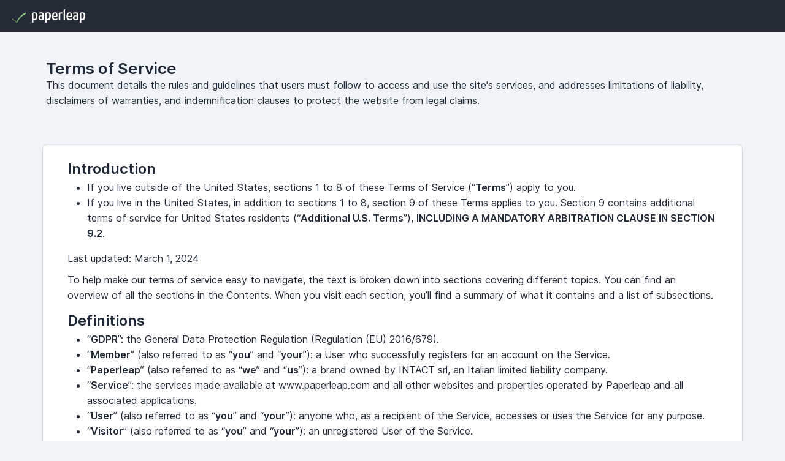

--- FILE ---
content_type: text/html; charset=UTF-8
request_url: https://maintenance.paperleap.com/pages/en/legal-center/terms-of-service
body_size: 17822
content:
<!DOCTYPE html>
<html lang="en" dir="ltr">
<head>
	<meta charset="utf-8">
	<meta http-equiv="X-UA-Compatible" content="IE=edge">
	<meta name="viewport" content="width=device-width, initial-scale=1, shrink-to-fit=no">
	<title>Terms of Service | Paperleap.com</title>
	<meta name="robots" content="noindex">
	<meta name="description" content="This document details the rules and guidelines that users must follow to access and use the site's services, and addresses limitations of liability, disclaimers of warranties, and indemnification clauses to protect the website from legal claims."/>
	<base href="https://maintenance.paperleap.com/">
	<script async src="https://www.googletagmanager.com/gtag/js?id=G-8DW17TELPT"></script>
	<script>
		window.dataLayer=window.dataLayer || [];
		function gtag(){dataLayer.push(arguments);}
		gtag('js',new Date());
		gtag('config','G-8DW17TELPT');
	</script>
	<link rel="icon" href="themes/default/assets/img/favicon.ico" sizes="32x32">
	<link rel="icon" href="themes/default/assets/img/logo_icon.svg" type="image/svg+xml">
	<link rel="apple-touch-icon" href="themes/default/assets/img/favicon.png">
	<meta property="og:title" content="Terms of Service | Paperleap.com">
	<meta property="og:type" content="article" />
	<meta property="og:description" content="This document details the rules and guidelines that users must follow to access and use the site's services, and addresses limitations of liability, disclaimers of warranties, and indemnification clauses to protect the website from legal claims.">
	<meta property="og:image" content="https://maintenance.paperleap.com//themes/default/assets/img/maintenance.png">
	<meta property="og:url" content="https://maintenance.paperleap.com/">
	<meta name="twitter:card" content="summary_large_image">
	<link href="themes/default/assets/fonts/inter/inter.css" rel="stylesheet" type="text/css">
	<link href="themes/default/assets/css/all.min.css" rel="stylesheet" type="text/css">
</head>
<body>
	<div id="navbar-top" class="navbar navbar-dark navbar-expand-lg">
		<div class="container-fluid">
			<div class="navbar-brand flex-1 flex-lg-0">	
				<a href="" class="d-inline-flex align-items-center">
					<img src="themes/default/assets/img/logo_icon.svg" alt="">
					<img src="themes/default/assets/img/logo_text_light.svg" class="ms-2" alt="">
				</a>
			</div>
		</div>
	</div>
<style>
.cp{cursor:pointer}
.noborder{border:0px}
</style>
<div class="page-content">
	<div class="content-wrapper">
		<div class="content-inner fs-lg"><div id="header" class="page-header mb-5">
	<div class="page-header-content container d-lg-flex px-1">
		<div class="d-flex">
			<div>
				<h1 class="page-title mb-0 pb-0" style="line-height:1.2">
					Terms of Service				</h1>
				This document details the rules and guidelines that users must follow to access and use the site's services, and addresses limitations of liability, disclaimers of warranties, and indemnification clauses to protect the website from legal claims.			</div>		</div>
		<div class="collapse d-lg-block my-lg-auto ms-lg-auto" id="page_header">
			<div class="d-sm-flex align-items-center mb-3 mb-lg-0 ms-lg-3">
				<div class="d-inline-flex mt-3 mt-sm-0">
								</div>
			</div>
		</div>
	</div>
</div>			<div class="card container">
				<div class="card-body">
					<section class="container mb-3" id="section-0">
						<h2 class="mb-0">Introduction</h2>
						<ul>
							<li>If you live outside of the United States, sections 1 to 8 of these Terms of Service (“<span class="fw-semibold">Terms</span>”) apply to you.</li>
							<li>If you live in the United States, in addition to sections 1 to 8, section 9 of these Terms applies to you. Section 9 contains additional terms of service for United States residents (“<span class="fw-semibold">Additional U.S. Terms</span>”), <span class="fw-semibold">INCLUDING A MANDATORY ARBITRATION CLAUSE IN SECTION 9.2</span>.</li>
						</ul>
						<p>Last updated: March 1, 2024</p>
												<p>To help make our terms of service easy to navigate, the text is broken down into sections covering different topics. You can find an overview of all the sections in the Contents. When you visit each section, you’ll find a summary of what it contains and a list of subsections.</p>
						<h2 class="mb-0">Definitions</h2>
						<ul>
														<li>“<span class="fw-semibold">GDPR</span>”: the General Data Protection Regulation (Regulation (EU) 2016/679).</li>
							<li>“<span class="fw-semibold">Member</span>” (also referred to as “<span class="fw-semibold">you</span>” and “<span class="fw-semibold">your</span>”): a User who successfully registers for an account on the Service.</li>
							<li>“<span class="fw-semibold">Paperleap</span>” (also referred to as “<span class="fw-semibold">we</span>” and “<span class="fw-semibold">us</span>”): a brand owned by INTACT srl, an Italian limited liability company. </li>
							<li>“<span class="fw-semibold">Service</span>”: the services made available at www.paperleap.com and all other websites and properties operated by Paperleap and all associated applications.</li>
							<li>“<span class="fw-semibold">User</span>” (also referred to as “<span class="fw-semibold">you</span>” and “<span class="fw-semibold">your</span>”): anyone who, as a recipient of the Service, accesses or uses the Service for any purpose.</li>
							<li>“<span class="fw-semibold">Visitor</span>” (also referred to as “<span class="fw-semibold">you</span>” and “<span class="fw-semibold">your</span>”): an unregistered User of the Service.</li>
						</ul>
						<h2 class="mb-0" id="contents" class="legal-h2 contents">Contents</h2>
							<ol>
								<li><a href="#section-1">Agreement</a></li>
								<li><a href="#section-2">Our Service</a></li>
								<li><a href="#section-3">Content on the Service</a></li>
								<li><a href="#section-4">Your conduct</a></li>
								<li><a href="#section-5">Community Guidelines and Strikes</a></li>
								<li><a href="#section-6">Termination of this agreement</a></li>
								<li><a href="#section-7">Changes to this agreement</a></li>
								<li><a href="#section-8">Important legal terms</a></li>
								<li><a href="#section-9">Additional terms for United States residents</a></li>
							</ol>
					</section>
					
					<section class="container mb-3" id="section-1">
						<h2 class="mb-0">1. Agreement</h2>
						<p>Our Service is available to you provided that you agree to these Terms and our Policies. Additionally, you can only access the Service and create an account if you meet our eligibility criteria.</p>
						<div class="accordion">
							<div class="accordion-item noborder">
								<div class="accordion-header">
									<div data-bs-toggle="collapse" data-bs-target="#acPanel-11" aria-expanded="true" aria-controls="acPanel-11"><h5 class="mb-0 cp">1.1 What terms apply <span class="text-muted fs-base">(click to read more)</span></h5></div>
								</div>
								<div id="acPanel-11" class="accordion-collapse collapse">
									<div class="accordion-body p-1">
										<p>We provide the Service as an information society service in the meaning of Article 1(b) of Directive (EU) 2015/1535. Your use of the Service is subject to these Terms, which include the Policies. The Terms become binding on Members once we accept your offer to enter into a binding agreement with us, for example, once you have completed the registration process and we have made your account accessible by you. Visitors may also be asked to agree to these Terms to use certain features. If you do not understand or accept any part of these Terms, you must not use the Service.</p>
									</div>
								</div>
							</div>
							<div class="accordion-item noborder">
								<div class="accordion-header">
									<div data-bs-toggle="collapse" data-bs-target="#acPanel-12" aria-expanded="true" aria-controls="acPanel-12"><h5 class="mb-0 cp">1.2 Who can use the Service <span class="text-muted fs-base">(click to read more)</span></h5></div>
								</div>
								<div id="acPanel-12" class="accordion-collapse collapse">
									<div class="accordion-body p-1">
										<p>The Service is only available to individual natural persons acting in their professional capacity who are at least 18 years old. You cannot use the Service if you are on a sanctions-related list of designated persons maintained by the United Nations Security Council, European Union, or any governmental authority of the United States of America, or are prohibited from receiving the Service under laws applicable to you.</p>
										<p>To register for an account, you must meet our registration criteria. If you don’t meet our registration criteria at the time of registration, we may reject your registration or terminate your membership if we later learn that you successfully registered without meeting our criteria. If you have previously had your membership terminated by us, you may not register for the Service again.</p>
									</div>
								</div>
							</div>
						</div>
					</section>
					<section class="container mb-3" id="section-2">
						<h2 class="mb-0">2. Our Service</h2>
						<p>Paperleap’s mission is to enhance science. To achieve this, the Service facilitates discovery, connection, and collaboration, and lets you showcase your research, ideas, and experience.</p>
						<div class="accordion">
							<div class="accordion-item noborder">
								<div class="accordion-header">
									<div data-bs-toggle="collapse" data-bs-target="#acPanel-21" aria-expanded="true" aria-controls="acPanel-21"><h5 class="mb-0 cp">2.1 Discover and connect with relevant people, entities, and information <span class="text-muted fs-base">(click to read more)</span></h5></div>
								</div>
								<div id="acPanel-21" class="accordion-collapse collapse">
									<div class="accordion-body p-1">
										<p>You can use the Service to discover opportunities. As a Member, you can connect and collaborate with other individuals, recruiters, and entities, build a network, exchange knowledge and insights, and engage and interact with the Paperleap community.</p>
										<p>To be as helpful as possible, the Service takes into account information about you, including information about your and others’ activities on the Service, to personalize your experience and recommend content, people, entities, opportunities, and information that may be relevant and useful to you. We also gather information from external sources, to improve these suggestions and disseminate as much relevant  content as possible to drive science forward.</p>
										<p>Keeping your profile information accurate and up-to-date helps us to make these recommendations more relevant and useful. For more information about our processing of personal data, see our <a href="pages/en/legal-center/privacy-policy" target="_blank">Privacy Policy</a>.</p>
									</div>
								</div>
							</div>
							<div class="accordion-item noborder">
								<div class="accordion-header">
									<div data-bs-toggle="collapse" data-bs-target="#acPanel-22" aria-expanded="true" aria-controls="acPanel-22"><h5 class="mb-0 cp">2.2 Share opportunities and experience <span class="text-muted fs-base">(click to read more)</span></h5></div>
								</div>
								<div id="acPanel-22" class="accordion-collapse collapse">
									<div class="accordion-body p-1">
										<p>The Service enables Members to share  opportunities with one another. Members can also use the Service to showcase their professional identity, including their education, work experience, credentials, skills, expertise, and affiliations.</p>
										<p>While we endeavor to make the Service available as constantly as possible, there may be disruptions or temporary suspension of the Service due to maintenance, security, capacity, or events beyond our control.</p>
									</div>
								</div>
							</div>
						</div>
					</section>
					<section class="container mb-3" id="section-3">
						<h2 class="mb-0">3. Content on the Service</h2>
						<p>When using the Service, you may see the content of others or share content of your own. Both of these are subject to a few conditions.</p>
						<div class="accordion">
							<div class="accordion-item noborder">
								<div class="accordion-header">
									<div data-bs-toggle="collapse" data-bs-target="#acPanel-31" aria-expanded="true" aria-controls="acPanel-31"><h5 class="mb-0 cp">3.1 Third-party content <span class="text-muted fs-base">(click to read more)</span></h5></div>
								</div>
								<div id="acPanel-31" class="accordion-collapse collapse">
									<div class="accordion-body p-1">
										<p>As a User of the Service, you may access third-party content made available on the Service.</p>
										<p>The source of third-party content may be identified next to or in connection with the content. You can use third-party content available on the Service in accordance with applicable laws, in particular copyright laws (including any applicable exceptions or limitations), or otherwise in compliance with any applicable license terms. Trademarks and logos displayed on the Service belong to their respective owners.</p>
										<p>We do not represent that third-party content made available on the Service is appropriate or available for use in any particular location. If you choose to access or use the Service, you do so of your own volition and at your own risk. You are responsible for compliance with all applicable local laws, including, if you are in the United States, any applicable export control or foreign assets control regulations, and are solely responsible for any damage or loss to any party resulting from your access to or use of the content.</p>
										<p>All content publicly posted or privately transmitted through the Service is the sole responsibility of the person by whom such content was submitted. We do not endorse and have no control over third-party content made available on the Service. We do not generally monitor content made available on the Service for violations of law or Paperleap’s policies. We may use automated systems to analyze Member Submissions in order to detect potential copyright infringement based on information and instructions provided to us by rightsholders. Otherwise, we do not manually or automatically preview, review, or filter content, or use algorithmic decision-making for the purpose of content moderation. Therefore, we do not and cannot, unless notified, have knowledge of possible infringements, inappropriate or inaccurate content, or violations of law caused by Member Submissions. We are not liable for such information (Digital Millennium Copyright Act, 17 U.S.C. section 512; Article 6 of Regulation (EU) 2022/2065).</p>
										<p>We will, upon obtaining knowledge about or becoming aware of illegal content, act expeditiously to remove or disable access to such content. To the extent that content collected from third-party sources, including personal data, is made available by Paperleap on the Service, we are unable to control the legitimacy or accuracy of such content. However, we will review any issues that are reported to us.</p>
									</div>
								</div>
							</div>
							<div class="accordion-item noborder">
								<div class="accordion-header">
									<div data-bs-toggle="collapse" data-bs-target="#acPanel-32" aria-expanded="true" aria-controls="acPanel-32"><h5 class="mb-0 cp">3.2 Your content <span class="text-muted fs-base">(click to read more)</span></h5></div>
								</div>
								<div id="acPanel-32" class="accordion-collapse collapse">
									<div class="accordion-body p-1">
										<p>If you are a Member, you can add Member Content to the Service. You retain all ownership rights in your Member Content. However, you grant us a worldwide, non-exclusive, royalty-free, sub-licensable license to use your Member Content (including to host, reproduce, distribute, modify, copy, publicly perform or display, translate, and create derivative works of your Member Content for the sole purpose of making available and improving our Service. You also grant Users a worldwide, non-exclusive, royalty-free, non-transferable and non-sublicensable license to access your Member Content through the Service and use the Member Content solely in connection with using the Service.</p>
										<p>Your Member Content may be displayed next to or in connection with sponsored or commercial content on the Service. For example, your profile information may be displayed in connection with such content if you take an action in relation to that content, such as registering your interest in or recommending it.</p>
										<p>To the extent that you do not have the legal rights to grant these licenses in relation to any Member Content, you agree not to upload those Member Content. You are responsible for ensuring that the use of your Member Content as contemplated by these Terms does not infringe or violate the rights of any third party, including any privacy rights, publicity rights, patent, copyrights, contract rights, or any other intellectual property or proprietary rights. Where your Member Content contain personal data, you must have a legal basis to share that personal data. Except where legal exceptions or limitations apply, you represent and warrant that you own or otherwise control any and all rights or licenses required in order to submit or share all content in your Member Content on the Service.</p>
										<p>You can end these licenses for a specific Member Content by deleting that Member Content from the Service where possible, or generally by closing your account. You may delete your Member Content at any time, with some limited exceptions. For example, you may be unable to delete a question if it has been answered, because this content may be valuable for others and its deletion may result in deletion of others’ Member Content. Please be aware that we may continue to display some Member Content after you close your account, including metadata and abstracts on publication pages you created, labs you created, and posts that form part of a discussion thread. If you sent any private messages, the recipients will still have access to the message content.</p>
										<p>You understand that, subject to your <a href="pages/en/legal-center/privacy-policy" target="_blank">Privacy Settings</a>, your profile information, account activity, and Member Content may be visible to and shared with third parties, including other Members (including recruiters) and/or Visitors, and that we cannot and do not control any such third parties. For information about what personal data we process and how we use the data, please see our <a href="pages/en/legal-center/privacy-policy" target="_blank">Privacy Policy</a>.</p>
									</div>
								</div>
							</div>
						</div>
					</section>
					<section class="container mb-3" id="section-4">
						<h2 class="mb-0">4. Your conduct</h2>
						<p>To make sure Paperleap is a constructive and civil space , you agree to follow some basic rules.</p>
						<div class="accordion">
							<div class="accordion-item noborder">
								<div class="accordion-header">
									<div data-bs-toggle="collapse" data-bs-target="#acPanel-41" aria-expanded="true" aria-controls="acPanel-41"><h5 class="mb-0 cp">4.1 Integrity and authenticity <span class="text-muted fs-base">(click to read more)</span></h5></div>
								</div>
								<div id="acPanel-41" class="accordion-collapse collapse">
									<div class="accordion-body p-1">
										<p>As we strive to  provide our Members with resources and opportunities, we think it’s critical that our Members stay accountable for their opinions and actions. For this reason you agree to:</p>
										<ul>
											<li>Identify yourself using only your real name and, if you choose to use a profile photo, only use a real photo of you and you alone.</li>
											<li>Keep your personal data accurate and up-to-date. Do not accept, adopt, or post any content that falsely or misleadingly implies incorrect or inaccurate information about you, including your roles, authorship, biographical facts, research, qualifications, credentials, work experience, achievements, or the like.</li>
											<li>Only affiliate yourself with institutions that you have an affiliation with, and keep your current affiliation on your profile up-to-date.</li>
											<li>Only register for one account for yourself. Do not register for or operate an account after you have had an account restricted, suspended, or terminated, register for or operate an account for a third party or on behalf of an entity, or circumvent our registration criteria or assist a third party to do so. </li>
											<li>Use a strong password and keep it confidential. Do not give others access to your account or transfer your account to anyone else.</li>
											<li>Only connect your account with email addresses that belong to you as an individual. Do not use a non-personal email address, such as a generic company email address.</li>
									</div>
								</div>
							</div>
							<div class="accordion-item noborder">
								<div class="accordion-header">
									<div data-bs-toggle="collapse" data-bs-target="#acPanel-42" aria-expanded="true" aria-controls="acPanel-42"><h5 class="mb-0 cp">4.2 Safety and security <span class="text-muted fs-base">(click to read more)</span></h5></div>
								</div>
								<div id="acPanel-42" class="accordion-collapse collapse">
									<div class="accordion-body p-1">
										<p>We want people to always feel safe and secure while they use Paperleap. With that in mind, you agree not to:</p>
										<ul>
											<li>Annoy, harass, abuse, troll, degrade, disparage, shame, insult, bully, intimidate, threaten, attack, stalk, exploit, or send unwelcome communications to others (including Paperleap), including unwanted romantic advances.</li>
											<li>Share private communications, personal data of minors, or personal or sensitive data of any other person without a legal basis to do so. This includes sharing someone’s private information online without their permission, sometimes called doxing.</li>
											<li>Share confidential or proprietary information, trade secrets, or any information you do not have a right to share.</li>
											<li>Share files, programs, or software that contain viruses, worms, or harmful code, or otherwise pose a risk of compromising others’ online data or security, including through malicious software or websites, browser extensions, or mobile applications.</li>
											<li>Employ any mechanisms, devices, software, scripts, robots, or any other means or processes (including crawlers, browser plugins, add-ons, or any other technology) when using the Service, or use any such means to access, scrape or copy content, data, or profiles on or from the Service. </li>
											<li>Access, process, harvest, store, or otherwise use any other person's personal data for any purpose other than the natural purpose of such data being made available within the Service.</li>
											<li>Access content or data on the Service at an unusually high rate or attempt to access any content or data you do not have permission or eligibility to access.</li>
										</ul>
									</div>
								</div>
							</div>
							<div class="accordion-item noborder">
								<div class="accordion-header">
									<div data-bs-toggle="collapse" data-bs-target="#acPanel-43" aria-expanded="true" aria-controls="acPanel-43"><h5 class="mb-0 cp">4.3 Inappropriate, harmful, or dangerous content <span class="text-muted fs-base">(click to read more)</span></h5></div>
								</div>
								<div id="acPanel-43" class="accordion-collapse collapse">
									<div class="accordion-body p-1">
										<p>We want to cultivate a professional, collaborative, and respectful community environment, where every researcher is empowered to do their best work. You therefore agree not to: 
										</p>
										<ul>
											<li>Post anything explicit, derogatory, discriminatory, shocking, graphic, objectionable, offensive, sexually suggestive, immoral, potentially harmful, or potentially dangerous, including demonstrably false claims, disinformation, misinformation, or harmful health claims.</li>
											<li>Disseminate content that poses a risk of intimidating groups of a population, destabilizing political or social structures, or leading to a threat to public security or public health.</li>
											<li>Engage in hateful conduct or share hate speech, including any content that attacks, denigrates, or promotes violence against people, a group, or class based on their actual or perceived race, color, ethnicity, national origin, political or religious affiliation, sexual orientation, sex, gender, gender identity, gender expression, age, immigration status, disabilities, or diseases.</li>
											<li>Post content containing nudity, or share any pornographic or sexually explicit, suggestive, or inappropriate materials, or content that sexually exploits or endangers children or otherwise violates any applicable legislation for the protection of minors. Content containing nudity may be permissible where the primary purpose is scientific and the content isn’t gratuitous.</li>
											<li>Share any content that glorifies, incites, or calls for harm or violence of any kind, or praises, supports, legitimizes, or downplays violence, violent actors, or violent events.</li>
											<li>Post or share anything that encourages, threatens, or amounts to commission of a crime, condones, denies, or trivializes crimes of genocide, crimes against humanity, war crimes, or crimes against peace, or that represents, praises, supports, or legitimizes ideologies, organizations, or individuals that engage in or promote violence, organized crime, extremism, hate, or terrorism, including any unconstitutional, terrorist, or former National Socialist (i.e. Nazi) organizations.</li>
											<li>Post or share anything that otherwise does not comply with any applicable laws, regulations, or other legally binding obligations, promotes illegal activity, or infringes the legal rights of others. </li>
										</ul>
									</div>
								</div>
							</div>
							<div class="accordion-item noborder">
								<div class="accordion-header">
									<div data-bs-toggle="collapse" data-bs-target="#acPanel-44" aria-expanded="true" aria-controls="acPanel-44"><h5 class="mb-0 cp">4.4 Deceptive or commercial practices <span class="text-muted fs-base">(click to read more)</span></h5></div>
								</div>
								<div id="acPanel-44" class="accordion-collapse collapse">
									<div class="accordion-body p-1">
										<p>Paperleap is a home for  individuals and professionals who value science. To this end, you agree not to:  </p>
										<ul>
											<li>Post or share anything false, inaccurate, dishonest, fraudulent, misleading, manipulative, deceptive, defamatory, or libelous.</li>
											<li>Use the Service to harm others or their careers or business prospects, or to air personal or legal grievances or disputes.</li>
											<li>Misuse the Service or its features, for example by adding inaccurate, unrelated, outdated or non-research-related information, creating publication pages for research you did not author, or posting content whose primary purpose is to drive Users to properties outside of the Service.</li>
											<li>Act unprofessionally or inappropriately, including by posting broad, vague, irrelevant, repetitive, untargeted, off-topic, or non-scientific content.</li>
											<li>Distribute, send, post, trigger, or promote advertising or commercial, promotional, or spam-like content, including incentivized endorsements, job offers, business proposals, junk mail, phishing schemes, deceptive or excessive messages or notifications, exam dumps, or game hacks.</li>
											<li>Publish, share, sell, license, commercialize, or make available information that is provided within the Service to any third party outside the Service, unless such a distribution or disclosure is intended within the scope of and in accordance with the Service. Information made available within the Service is not to be commercialized by Users in any way. </li>
											<li>Commercialize any Paperleap application or any information or software associated with such application.</li>
											<li>Sell, license, or purchase data obtained from Paperleap or our Service.</li>
											<li>Post excessively within a short timeframe, overburden or interfere with the working, integrity, or appearance of our Service, or impose an unreasonable or disproportionately large load on our infrastructure.</li>
											<li>Block, overwrite, modify, or copy the Service.</li>
											<li>Post or fulfill requests for potentially unauthorized copyrighted material or pirated or cracked versions of software, or promote any form of hacking or cracking.</li>
											<li>Attempt to manipulate our Service’s algorithms, features, or functionalities for unfair advantage, such as to boost content visibility unfairly or game the system for recommendations, followings, or the like.</li>
											<li>Impose an unreasonable or disproportionate administrative burden on Paperleap, including by sending us a disproportionate amount of communications or reports.</li>
											<li>Misuse any reporting, complaint, or appeals process, including by submitting manifestly unfounded notices, complaints, or appeals.</li>
										</ul>
									</div>
								</div>
							</div>
						</div>
					</section>
					<section class="container mb-3" id="section-5">
						<h2 class="mb-0">5. Guidelines and Strikes</h2>
						<p>Our terms of service provide key guidelines and set the tone for what behavior and content is encouraged on Paperleap, and what we consider inappropriate. If you violate the guidelines or these Terms, we may take action on your content or account and apply a strike <span data-bs-toggle="collapse" data-bs-target="#acPanel-51" aria-expanded="true" aria-controls="acPanel-51" class="text-muted fs-base fw-semibold cp">(click to read more)</span>.</p>
						<div class="accordion">
							<div class="accordion-item noborder">
								<div id="acPanel-51" class="accordion-collapse collapse">
									<div class="accordion-body p-1">
										<p>Generally, if we receive a report that content or conduct on the Service violates these Terms or the law, the reported content or conduct will be reviewed by a human.  </p>
										<p>If, following our review of content or conduct, we consider there are objective reasons to believe that it violates these Terms or the law, or may expose us, a User, or third parties to harm, potential legal liability, or regulatory impacts, we may take action. The action we take may include:</p>
										<ul>
											<li>Disabling public access to, removing, deleting, blocking, modifying, demoting, or reformatting content. </li>
											<li>Sending a warning to any involved parties or issuing a strike. </li>
											<li>Suspending a Member’s account access.</li>
											<li>Permanently disabling a Member’s access to their account.</li>
										</ul>
										<p>In determining whether to take action, we will take into account the context, nature, and severity of the event, the rights and legitimate interests of all parties involved, the intent of any actors where it can be reasonably identified, and any previous relevant events.</p>
										<p>If we take action on your content or account, we will notify you what action was taken and the reason why it was taken. We may not notify you of action taken on your content or account, or of our decision following a report or appeal, where we are prohibited from doing so for legal reasons, or it would be unreasonable to do so, bearing in mind the interests of the parties. </p>
										<p>If we decide to take action on your content or account, or we decide not to remove content that you reported as being illegal, and you believe our decision was made in error, you may be able to request an appeal. In such a case, we will reassess our original decision and notify you of the outcome of our review.</p>
										<p>If you frequently submit manifestly unfounded reports or appeals, we may suspend the processing of your reports and appeals.</p>
									</div>
								</div>
							</div>
						</div>
					</section>
					<section class="container mb-3" id="section-6">
						<h2 class="mb-0">6. Termination of this agreement</h2>
						<p>You are free to terminate this agreement at any time. We can also terminate this agreement with notice or without notice for good cause <span data-bs-toggle="collapse" data-bs-target="#acPanel-51" aria-expanded="true" aria-controls="acPanel-61" class="text-muted fs-base fw-semibold cp">(click to read more)</span>.</p>
						<div class="accordion">
							<div class="accordion-item noborder">
								<div id="acPanel-61" class="accordion-collapse collapse">
									<div class="accordion-body p-1">
										<p>As a Member, you can terminate this agreement at any time without cause by deleting your account. If you ask us to delete your account for you, we may require that you verify your identity before we agree to do so, to protect you and others from accidental or unauthorized account deletion. </p>
										<p>In the interests of data privacy and security, we may delete your account in accordance with our <a href="pages/en/legal-center/privacy-policy" target="_blank">Privacy Policy</a>.    </p>
										<p>We may terminate this agreement without cause with a notice period of 30 days. We are also entitled to immediate extraordinary termination for good cause at any time. Extraordinary termination for good cause is defined as an event that makes it unacceptable for the terminating party to continue the agreement until the end of the termination period, taking into account all circumstances of the individual case and weighing up the interests of both parties. A good cause for Paperleap includes, but is not limited to, the following events:</p>
										<ul>
											<li>You repeatedly or materially fail to comply with any applicable legal provision, a contractual obligation of these Terms.</li>
											<li>Our reputation is substantially impaired by your online presence.</li>
											<li>You have revoked a consent given under data protection law or objected to further processing of your personal data.</li>
											<li>You expose Paperleap, yourself, or any third party to potential harm, risk, legal liability, or regulatory impacts.</li>
											<li>A legal requirement or court order requires us to terminate.</li>
											<li>We have good reason to believe your account is not under the control of the person identified in your profile, or is under the control of a person or group of persons operating multiple accounts.</li>
										</ul>
										<p>In the event of termination by Paperleap, we may either delete your account or disable your access to your account. In the event of termination, the following shall survive:</p>
										<ol>
											<li>The ability of Paperleap and Users to access, use, and share your Member Content in accordance with these Terms and applicable laws, when appropriate.</li>
											<li>Our right to retain your account data in accordance with our <a href="pages/en/legal-center/privacy-policy" target="_blank">Privacy Policy</a>, for example to defend legal claims.</li>
											<li>Your ability to access the Service as a Visitor, in which case these Terms will continue to apply to such use, to the extent applicable.</li>
											<li>Sections <a href="#section-1" class="">1 (Agreement)</a>, <a href="#section-3" class="">3 (Content on the Service)</a>, <a href="#section-4" class="">4 (Your conduct)</a>, <a href="#section-6" class="">6 (Termination of this agreement)</a>, <a href="#section-7" class="">7 (Changes to this agreement)</a>, <a href="#section-8" class="">8 (Important legal terms)</a>, <a href="#section-9" class="">9 (Additional terms for United States residents) </a> of these Terms.</li>
										</ol>
									</div>
								</div>
							</div>
						</div>
					</section>
					<section class="container mb-3" id="section-4">
						<h2 class="mb-0">7. Changes to this agreement</h2>
						<p>We can change the Service and these Terms in some circumstances.</p>
						<div class="accordion">
							<div class="accordion-item noborder">
								<div class="accordion-header">
									<div data-bs-toggle="collapse" data-bs-target="#acPanel-71" aria-expanded="true" aria-controls="acPanel-71"><h5 class="mb-0 cp">7.1 Changes to our Service <span class="text-muted fs-base">(click to read more)</span></h5></div>
								</div>
								<div id="acPanel-71" class="accordion-collapse collapse">
									<div class="accordion-body p-1">
										<p>We can modify the Service, for example:</p>
										<ul>
											<li>Where it is technically necessary to do so or to adapt to technological advancements. </li>
											<li>To introduce new features that enhance the Service or discontinue existing ones.</li>
											<li>If we are required to comply with applicable law, a legal order, or a decision by a government authority.</li>
											<li>To prevent abuse or harm or mitigate any potential safety or security issues.</li>
											<li>If the modification is beneficial to Users or is of a purely technical or process-related nature without any material impact on Users.</li>
										</ul>
										<p>We will only change or stop offering any part of the Service for valid reasons, taking into account the reasonable expectations of Users as a whole, and any potential impact on them. We will provide reasonable notice of such changes where appropriate.</p>
									</div>
								</div>
							</div>
							<div class="accordion-item noborder">
								<div class="accordion-header">
									<div data-bs-toggle="collapse" data-bs-target="#acPanel-72" aria-expanded="true" aria-controls="acPanel-72"><h5 class="mb-0 cp">7.2 Changes to these Terms <span class="text-muted fs-base">(click to read more)</span></h5></div>
								</div>
								<div id="acPanel-72" class="accordion-collapse collapse">
									<div class="accordion-body p-1">
										<p>We may change these Terms from time to time, for example, to clarify the Terms, reflect changes in our Service, and/or reflect changes in the law. You will become subject to the new terms if you explicitly agree to them, or if we provide you with notice of the changes. We will provide such notice by sending you an email and/or notifying you on the Service. You are obliged to check your emails and account regularly for such notice. In the notice, we will inform you of the new terms and the material changes, your right to object to the changes, and the deadline to object.</p>
										<p>Unless we state otherwise, the changes will become effective thirty days from the day they are posted. To object to the changes, you must delete your account and discontinue using the Service before the changes take effect. You can also notify us that you object before the changes take effect, in which case we may terminate our agreement with you and delete your account in accordance with <a href="#section-6" class="">section 6</a>.</p>
										<p>In applying this procedure, we will not make any changes that materially affect the contractual balance between you and Paperleap.</p>
									</div>
								</div>
							</div>
						</div>
					</section>
					<section class="container mb-3" id="section-4">
						<h2 class="mb-0">8. Important legal terms</h2>
						<p>As with all contracts, some legal terms are important to highlight. These terms describe, for example, when we may be liable, when you may need to indemnify us, and what law applies.</p>
						<div class="accordion">
							<div class="accordion-item noborder">
								<div class="accordion-header">
									<div data-bs-toggle="collapse" data-bs-target="#acPanel-81" aria-expanded="true" aria-controls="acPanel-81"><h5 class="mb-0 cp">8.1 Your indemnification of us <span class="text-muted fs-base">(click to read more)</span></h5></div>
								</div>
								<div id="acPanel-81" class="accordion-collapse collapse">
									<div class="accordion-body p-1">
										<p>You will indemnify and hold Paperleap (including our affiliates and subsidiaries, and our and their respective officers, directors, employees, and agents) harmless from any claim or demand, including reasonable legal fees, made by any third party due to or arising out of your Member Submissions, breach of these Terms, improper use of the Service, breach of any law, or violation of the rights of a third party.</p>
									</div>
								</div>
							</div>
							<div class="accordion-item noborder">
								<div class="accordion-header">
									<div data-bs-toggle="collapse" data-bs-target="#acPanel-82" aria-expanded="true" aria-controls="acPanel-82"><h5 class="mb-0 cp">8.2 Our intellectual property <span class="text-muted fs-base">(click to read more)</span></h5></div>
								</div>
								<div id="acPanel-82" class="accordion-collapse collapse">
									<div class="accordion-body p-1">
										<p>The software running the Service, site design and content, logos, and other graphics, as well as the database, are protected by copyright, trademark, and other intellectual property laws in multiple jurisdictions. We reserve all of our intellectual property rights in the Service.</p>
										<p>If you download a Paperleap software on your dev ice, Paperleap grants you a personal, worldwide, royalty-free, non-assignable, non-sublicensable, non-transferable, and non-exclusive license to use the software as part of the Service. This license is for the sole purpose of enabling you to use and enjoy the benefit of the Service as provided by Paperleap, in the manner permitted by these Terms. You are not allowed to copy, modify, distribute, sell, or lease any part of the software, or to reverse-engineer or attempt to extract the source code of the software, unless laws prohibit these restrictions.</p>
									</div>
								</div>
							</div>
							<div class="accordion-item noborder">
								<div class="accordion-header">
									<div data-bs-toggle="collapse" data-bs-target="#acPanel-83" aria-expanded="true" aria-controls="acPanel-83"><h5 class="mb-0 cp">8.3 When we may be liable <span class="text-muted fs-base">(click to read more)</span></h5></div>
								</div>
								<div id="acPanel-83" class="accordion-collapse collapse">
									<div class="accordion-body p-1">
										<p>We may be liable without limitation for damages resulting from injury to life, limb, or health that occur due to a breach of duty by Paperleap or one of its legal representatives or vicarious agents. We may also be liable without limitation for damages owing to a lack of a characteristic warranted by Paperleap or due to malicious conduct by Paperleap. In addition, we may be liable without limitation for damages due to intent or gross negligence by Paperleap or one of its legal representatives or vicarious agents. </p>
										<p>Apart from the cases set out above, our liability shall be limited to typical foreseeable contractual damages in the event of a breach of any of our cardinal contractual duties due to slight negligence. Cardinal contractual duties are an abstract description of those obligations whose fulfillment is indispensable for the proper implementation of an agreement and on whose fulfillment the contracting parties can usually rely. Any other liability on the part of Paperleap is excluded.</p>
										<p>We shall not be a contracting party to any agreements entered into by Users with other Users or any third party via the Service. Users are solely responsible for the execution and/or fulfillment of agreements they enter into. We shall not be held liable for breaches of duty in relation to such agreements. If there is a dispute between you and a third party, you agree that Paperleap assumes no responsibility and is under no obligation to become involved.</p>
										<p>The Service may contain links to third-party properties that are not owned or controlled by Paperleap. We have no control over, and assume no responsibility for, such properties. We recommend that you proceed with caution when leaving the Service, and review any applicable terms and privacy policies.</p>
									</div>
								</div>
							</div>
							<div class="accordion-item noborder">
								<div class="accordion-header">
									<div data-bs-toggle="collapse" data-bs-target="#acPanel-84" aria-expanded="true" aria-controls="acPanel-84"><h5 class="mb-0 cp">8.4 What law applies <span class="text-muted fs-base">(click to read more)</span></h5></div>
								</div>
								<div id="acPanel-84" class="accordion-collapse collapse">
									<div class="accordion-body p-1">
										<p>Except as provided below in <a href="#section-9" class="">section 9</a> with respect to U.S. Users, these Terms shall be governed by the laws of the Italian government, except for its conflicts of laws principles and the CISG (United Nations Convention on the International Sale of Goods).</p>
										<p>If you are deemed to be a consumer in the sense of Article 6 of EU Regulation 593/2008 and have your habitual residence outside of Italy, provisions which, in the absence of choice, would have been applicable and which cannot, by virtue of law, be derogated from by agreement, shall remain unaffected.</p>
									</div>
								</div>
							</div>
							<div class="accordion-item noborder">
								<div class="accordion-header">
									<div data-bs-toggle="collapse" data-bs-target="#acPanel-85" aria-expanded="true" aria-controls="acPanel-85"><h5 class="mb-0 cp">8.5 Where disputes will be handled <span class="text-muted fs-base">(click to read more)</span></h5></div>
								</div>
								<div id="acPanel-85" class="accordion-collapse collapse">
									<div class="accordion-body p-1">
										<p>Except as provided below in <a href="#section-9" class="">section 9</a> concerning U.S. Users, the courts of Bari, Italy shall have sole jurisdiction over any disputes arising out of or in connection with these Terms. This does not apply if the User is deemed to be a consumer in the sense of Article 17 of EU Regulation No. 1215/2012 and is residing in a Member State of the EU; in this case, the international jurisdiction is governed by Article 18 of EU Regulation No. 1215/2012.</p>
										<p>If the User is a merchant, legal person under public law, or special funds under public law, and is either a resident of Italy or resides outside of the European Union (EU), or is resident of another Member State of the EU and is not a consumer in the sense of Article 17 of EU Regulation No. 1215/2012, or has its residence outside of the EU, the courts of Bari, Italy, shall have sole jurisdiction over any disputes arising out of or in connection with these Terms.</p>
										<p>Statutory provisions regarding exclusive jurisdiction shall remain unaffected.</p>
										<p>The EU Commission provides an Online Dispute Resolution (ODR) platform for the out-of-court resolution of disputes concerning contractual obligations with consumers (as defined in Article 4 of EU Directive No 11/2013). You can find the link to this platform <a href="http://ec.europa.eu/consumers/odr/" target="_blank">here</a>. We do not participate in such ODR.</p>
										<p>We do not use alternative dispute resolution (ADR) procedures to resolve disputes with consumers.</p>
									</div>
								</div>
							</div>
							<div class="accordion-item noborder">
								<div class="accordion-header">
									<div data-bs-toggle="collapse" data-bs-target="#acPanel-86" aria-expanded="true" aria-controls="acPanel-86"><h5 class="mb-0 cp">8.6 No waiver <span class="text-muted fs-base">(click to read more)</span></h5></div>
								</div>
								<div id="acPanel-86" class="accordion-collapse collapse">
									<div class="accordion-body p-1">
										<p>If Paperleap does not act to enforce a breach of these Terms, that does not mean Paperleap has waived its rights to enforce these Terms.</p>
									</div>
								</div>
							</div>
							<div class="accordion-item noborder">
								<div class="accordion-header">
									<div data-bs-toggle="collapse" data-bs-target="#acPanel-87" aria-expanded="true" aria-controls="acPanel-87"><h5 class="mb-0 cp">8.7 Assignment <span class="text-muted fs-base">(click to read more)</span></h5></div>
								</div>
								<div id="acPanel-87" class="accordion-collapse collapse">
									<div class="accordion-body p-1">
										<p>We may transfer all or part of this agreement to an affiliate or, if Paperleap is sold, to a third party.</p>
									</div>
								</div>
							</div>
							<div class="accordion-item noborder">
								<div class="accordion-header">
									<div data-bs-toggle="collapse" data-bs-target="#acPanel-88" aria-expanded="true" aria-controls="acPanel-88"><h5 class="mb-0 cp">8.8 Severance <span class="text-muted fs-base">(click to read more)</span></h5></div>
								</div>
								<div id="acPanel-88" class="accordion-collapse collapse">
									<div class="accordion-body p-1">
										<p>If any provision or portion of these Terms is held to be or becomes invalid, illegal, or unenforceable, the validity, legality, and enforceability of the remaining provisions shall not in any way be affected or impaired.</p>
									</div>
								</div>
							</div>
							<div class="accordion-item noborder">
								<div class="accordion-header">
									<div data-bs-toggle="collapse" data-bs-target="#acPanel-89" aria-expanded="true" aria-controls="acPanel-89"><h5 class="mb-0 cp">8.9 Notice <span class="text-muted fs-base">(click to read more)</span></h5></div>
								</div>
								<div id="acPanel-89" class="accordion-collapse collapse">
									<div class="accordion-body p-1">
										<p>Any administrative emails from Paperleap will be sent to your current primary email address listed for your account. You must keep this email address up-to-date. In the event this address is not valid, or for any reason not capable of receiving our email, our dispatch of the email containing any notice will nonetheless constitute effective notice. </p>
									</div>
								</div>
							</div>
							<div class="accordion-item noborder">
								<div class="accordion-header">
									<div data-bs-toggle="collapse" data-bs-target="#acPanel-810" aria-expanded="true" aria-controls="acPanel-810"><h5 class="mb-0 cp">8.10 Miscellaneous <span class="text-muted fs-base">(click to read more)</span></h5></div>
								</div>
								<div id="acPanel-810" class="accordion-collapse collapse">
									<div class="accordion-body p-1">
										<p>These Terms are only available and binding in this English-language version.</p>
									</div>
								</div>
							</div>
						</div>
					</section>
					<section class="container mb-3" id="section-9">
						<h2 class="mb-0">9. Additional terms for United States residents</h2>
						<p>The following Additional U.S. Terms apply only to United States residents and apply in addition to the Terms set out above. To the extent the Additional U.S. Terms are inconsistent with any previous Terms, the following Additional U.S Terms shall prevail.</p>
						<div class="accordion">
							<div class="accordion-item noborder">
								<div class="accordion-header">
									<div data-bs-toggle="collapse" data-bs-target="#acPanel-91" aria-expanded="true" aria-controls="acPanel-91"><h5 class="mb-0 cp">9.1 No warranty, release, and limitation of liability <span class="text-muted fs-base">(click to read more)</span></h5></div>
								</div>
								<div id="acPanel-91" class="accordion-collapse collapse">
									<div class="accordion-body p-1">
										<p>The Service is provided "as is" and we disclaim any and all representations and warranties, whether express or implied, including, but not limited to, implied warranties of title, merchantability, fitness for any particular purpose, or non-infringement. We do not promise any specific results, effects, or outcomes from the use of the Service. We do not represent or warrant that the Service and the data and information provided are accurate, up-to-date, complete, or reliable.</p>
										<p>You acknowledge and agree that you assume full responsibility for your use of the Service and the data. Recognizing such, you understand and agree that, to the fullest extent permitted by applicable law, neither we (and our affiliates and subsidiaries, and our and their respective officers, directors, employees, and agents) nor any of our suppliers or licensors will be liable to you for any direct, indirect, incidental, special, consequential, punitive, exemplary, or other damages of any kind, including without limitation damages for loss of profits, goodwill, use, data or other tangible or intangible losses or any other damages based on contract, tort (including but not limited to negligence), strict liability, or any other theory (even if we have been advised of the possibility of such damages), resulting from your use of or inability to use the Service and/or the data; unauthorized access to or alteration of your transmissions or data; any actions we take or fail to take as a result of communications you send us; human errors; viruses; or technical malfunctions. Notwithstanding anything to the contrary contained herein, our liability to you for any cause whatsoever and regardless of the form of action, will at all times be limited to the amount paid, if any, by you to us for use of the Service over the past twelve (12) months, or one hundred dollars ($100), whichever is greater. Some laws do not allow the limitation or exclusion of liability, so these limits may not apply to you. However, if you are a resident of the State of New Jersey, these limitations and exclusions do apply to you.</p>
										<p>If you have a dispute with one or more Users, you release us (and our affiliates and subsidiaries, and our and their respective officers, directors, employees, and agents) from claims, demands, and damages (actual and consequential) of every kind and nature, known and unknown, arising out of or in any way connected with such disputes. <span class="fw-semibold">In entering into this release, you expressly waive any protections (whether statutory or otherwise) that would otherwise limit the coverage of this release to include only those claims that you may know or suspect to exist in your favor at the time of agreeing to this release.</span></p>
									</div>
								</div>
							</div>
							<div class="accordion-item noborder">
								<div class="accordion-header">
									<div data-bs-toggle="collapse" data-bs-target="#acPanel-92" aria-expanded="true" aria-controls="acPanel-92"><h5 class="mb-0 cp">9.2 Agreement to arbitrate, class action waiver and release <span class="text-muted fs-base">(click to read more)</span></h5></div>
								</div>
								<div id="acPanel-92" class="accordion-collapse collapse">
									<div class="accordion-body p-1">
										<p>This section only applies to Users in the United States.</p>
										<p><span class="fw-semibold">PLEASE READ THIS SECTION CAREFULLY – IT MAY SIGNIFICANTLY AFFECT YOUR LEGAL RIGHTS, INCLUDING YOUR RIGHT TO FILE A LAWSUIT IN COURT AND TO HAVE A JURY HEAR YOUR CLAIMS.</span> In order to expedite and control the cost of disputes, you and we agree that any legal or equitable claim arising out of or relating in any way to your use of the Service or these Terms, and the formation, validity, enforceability, scope, or applicability of these Terms, including this section 9.2 (referred to as a “<span class="fw-semibold">Claim</span>”) will be resolved as follows:</p>
										<h5>Informal Resolution</h5>
										<p>We will first try to resolve any Claim informally. Accordingly, neither of us may start a formal proceeding (except for Claims described in the “Exceptions” section below) for at least 30 days after one of us notifies the other of a Claim in writing. Notice of the Claim will include a brief written statement that sets forth the name, address, and contact information of the party giving it, the facts giving rise to the dispute, claim, or controversy, and the relief requested. You will send your notice by email to legal[at]paperleap.com AND to this address: Paperleap by INTACT srl, Via Dieta di Bari 36, 70126 Bari, Italy. We will send our notice by email to the email address associated with your account. Notwithstanding the foregoing, the notice and 30-day negotiation period required by this paragraph shall not apply, however, to disputes, claims, or controversies concerning patents, copyrights, moral rights, trademarks, and trade secrets, and claims of piracy or unauthorized use of the Service.</p>
										<h5>Formal Resolution</h5>
										<p>Except as provided in the “Exceptions” section below, if we cannot resolve a Claim informally, any Claim either of us asserts will be resolved <span class="fw-semibold">only by binding arbitration and not in courts of general jurisdiction</span>. The arbitration will be conducted under the rules of JAMS that are in effect at the time the arbitration is initiated (referred to as the “<span class="fw-semibold">JAMS Rules</span>”) and under the rules set forth in these Terms. If there is a conflict between JAMS Rules and the rules set forth in these Terms, the rules set forth in these Terms will govern. <span class="fw-semibold">ARBITRATION MEANS THAT YOU WAIVE YOUR RIGHT TO A JURY TRIAL</span>. You may, in arbitration, seek any and all remedies otherwise available to you pursuant to your state’s law.</p>
										<p><span class="fw-semibold">(a) </span><span class="fw-semibold">Personal Users</span>‍</p>
										<p>If you are a User who uses the Service solely for your own personal, non-commercial use, and not in a professional capacity and you decide to initiate arbitration on your own behalf as a living person (“<span class="fw-semibold">Personal User</span>”), we agree to reimburse your arbitration initiation fee, and any additional deposit required by JAMS to initiate your arbitration. We also agree to pay the costs of the arbitration proceeding. Other fees, such as attorney’s fees and expenses of travel to the arbitration, will be paid in accordance with JAMS Rules. The arbitration will be held at a location in your hometown area unless you and we both agree to another location or telephonic arbitration. To start an arbitration, you or we must do the following things:</p>
										<ol>
											<li>Write a Demand for Arbitration. The demand must include a description of the Claim and the amount of damages sought to be recovered. You can find a copy of a Demand for Arbitration at www.jamsadr.com.</li>
											<li>Send three copies of the Demand for Arbitration, plus the appropriate filing fee, to: <span class="fw-semibold">JAMS, 500 North State College Blvd., Suite 600, Orange, CA 92868 (1-800-352-5267)</span>. </li>
											<li>Send one copy of the Demand for Arbitration to us at: Paperleap by INTACT srl, Via Dieta di Bari 36, 70126 Bari, Italy.</li>
										</ol>
										<p><span class="fw-semibold">(b) </span><span class="fw-semibold">Professional Users</span>‍</p>
										<p>If you are a User who uses the Service in a professional capacity in connection with an educational institution or legal entity (“<span class="fw-semibold">Professional User</span>”) and you decide to initiate arbitration associated with your professional use of the Service, you will be required to pay the arbitration initiation fee as well as any additional deposit required by JAMS to initiate your arbitration. You also agree to pay the costs of the arbitration proceeding. Other fees, such as attorney’s fees and expenses of travel to the arbitration, will be paid in accordance with JAMS Rules. The arbitration will be held in San Francisco, California unless you and we both agree to another location or telephonic arbitration. To start an arbitration, you or we must do the following things:</p>
										<ol>
											<li>Write a Demand for Arbitration. The demand must include a description of the Claim and the amount of damages sought to be recovered. You can find a copy of a Demand for Arbitration at www.jamsadr.com.</li>
											<li>Send three copies of the Demand for Arbitration, plus the appropriate filing fee, to: <span class="fw-semibold">JAMS, 500 North State College Blvd., Suite 600, Orange, CA 92868 (1-800-352-5267)</span>.</li>
											<li>Send one copy of the Demand for Arbitration to us at Paperleap by INTACT srl, Via Dieta di Bari 36, 70126 Bari, Italy.</li>
										</ol>
										<h5>Special Rules</h5>
										<p>In the arbitration proceeding, the arbitrator has no authority to make errors of law and any award may be challenged if the arbitrator does so. Otherwise, the arbitrator’s decision is final and binding on all parties and may be enforced in any federal or state court that has jurisdiction. <span class="fw-semibold">Neither you nor we shall be entitled to join or consolidate claims in arbitration by or against other individuals or entities, or arbitrate any claim as a representative member of a class or in a private attorney general capacity</span>. Accordingly, you and we agree that the JAMS Class Action Procedures do not apply to our arbitration. A court may sever any portion of section 9.2 that it finds to be unenforceable, except for the prohibition on class, representative, and private attorney general arbitration.</p>
										<h5>Exceptions </h5>
										<p>Notwithstanding the foregoing, disputes, claims, or controversies concerning patents, copyrights, moral rights, trademarks, and trade secrets and claims of piracy or unauthorized access of the Service, including disputes involving a violation of the Communications Act of 1934, 47 U.S.C. § 605, or the Digital Millennium Copyright Act, 17 U.S.C. § 1201, or the Electronic Communications Privacy Act, 18 U.S.C. §§ 2510-2521, or any other statement or law governing theft of service, shall not be subject to arbitration as set out in this section 9.2 and may be decided only by a court of competent jurisdiction. Moreover, you may choose to pursue your claim in small claims court where jurisdiction and venue over Paperleap and you otherwise qualify for such small claims court and where your claim does not include a request for any type of equitable relief.</p>
										<h5>Personal User right to opt out</h5>
										<p>If you are a Personal User, you have the right to opt out and not be bound by the binding arbitration requirement by sending written notice of your decision to opt out to the email address support[at]researchgate.net. The notice must be sent within 30 days of the initial effective date of these Terms for you, or your first use of the Service, whichever is later. If you opt out of the binding arbitration requirement, we also will not be bound by the requirement. Professional Users may not opt out of the binding arbitration requirements.</p>
										<h5>Changes to this section</h5>
										<p>We will provide 30 days’ notice of any changes to this section. Changes will become effective on the 30th day, and will apply prospectively only to any claims arising after the 30th day.</p>
									</div>
								</div>
							</div>
							<div class="accordion-item noborder">
								<div class="accordion-header">
									<div data-bs-toggle="collapse" data-bs-target="#acPanel-93" aria-expanded="true" aria-controls="acPanel-93"><h5 class="mb-0 cp">9.3 Applicable US law <span class="text-muted fs-base">(click to read more)</span></h5></div>
								</div>
								<div id="acPanel-93" class="accordion-collapse collapse">
									<div class="accordion-body p-1">
										<p>The U.S. Federal Arbitration Act (including its procedural provisions) is the law that will be applied to determine whether section 9.2 can be enforced and how it should be interpreted. Apart from that, if you are a United States resident, these Terms and our relationship will be governed by Californian law, except for its conflicts of laws principles.</p>
									</div>
								</div>
							</div>
							<div class="accordion-item noborder">
								<div class="accordion-header">
									<div data-bs-toggle="collapse" data-bs-target="#acPanel-94" aria-expanded="true" aria-controls="acPanel-94"><h5 class="mb-0 cp">9.4 Venue for legal disputes not subject to arbitration <span class="text-muted fs-base">(click to read more)</span></h5></div>
								</div>
								<div id="acPanel-94" class="accordion-collapse collapse">
									<div class="accordion-body p-1">
										<p>If you are a United States resident, judicial proceedings that are excluded from the Arbitration Agreement in section 9.2 must be brought in state or federal court in San Francisco, California, unless we both agree to some other location. You and Paperleap both consent to venue and personal jurisdiction in San Francisco, California.</p>
									</div>
								</div>
							</div>
						</div>
					</section>
				</div>
			</div>
		</div>
	</div>
</div>
<script>
	(()=>{
		let _els=document.querySelectorAll('a[href^="#"]');
		for(let _el of _els){
			if(_el.href.length>1) _el.addEventListener('click',function(e){
				e.preventDefault();
				window.scrollTo(0,document.querySelector(e.target.href.replace(document.querySelector('base').href,'')).offsetTop);
			});
		}
	})();
</script>
<div id="data" class="d-none">{"head\/og\/site_name":"Paperleap.com - app:description","head\/og\/url":"pages\/en\/legal-center\/terms-of-service","theme":{"breadcrumbs":{"items":[["Legal center","pages\/en\/legal-center"],["Terms of Service","","d-none d-md-block"]],"menus":[]}},"head":{"title":"Terms of Service","description":"This document details the rules and guidelines that users must follow to access and use the site's services, and addresses limitations of liability, disclaimers of warranties, and indemnification clauses to protect the website from legal claims."},"locale":[]}</div>	<div class="navbar navbar-sm navbar-footer border-top">
		<div class="container-fluid fs-sm">
			<span>&copy; 2016-2026 Paperleap</span>
			<ul class="nav">
				<li class="nav-item ms-md-1 my-2 mx-2"><a href="pages/en/legal-center/terms-of-service">Terms</a></li>
				<li class="nav-item ms-md-1 my-2 mx-2"><a href="pages/en/legal-center/privacy-policy">Privacy</a></li>
				<li class="nav-item ms-md-1 my-2 mx-2"><a href="pages/en/legal-center/copyright-notice">Copyright</a></li>
			</ul>
		</div>
	</div>
	<script src="themes/default/assets/js/jquery-3.7.1.min.js"></script>
	<script src="themes/default/assets/js/bootstrap.bundle.min.js"></script>
<script defer src="https://static.cloudflareinsights.com/beacon.min.js/vcd15cbe7772f49c399c6a5babf22c1241717689176015" integrity="sha512-ZpsOmlRQV6y907TI0dKBHq9Md29nnaEIPlkf84rnaERnq6zvWvPUqr2ft8M1aS28oN72PdrCzSjY4U6VaAw1EQ==" data-cf-beacon='{"version":"2024.11.0","token":"e68e99d260a8404183f6f62a7385a37c","r":1,"server_timing":{"name":{"cfCacheStatus":true,"cfEdge":true,"cfExtPri":true,"cfL4":true,"cfOrigin":true,"cfSpeedBrain":true},"location_startswith":null}}' crossorigin="anonymous"></script>
</body>
</html>

--- FILE ---
content_type: image/svg+xml
request_url: https://maintenance.paperleap.com/themes/default/assets/img/logo_text_light.svg
body_size: 3069
content:
<?xml version="1.0" encoding="UTF-8" standalone="no"?>
<svg
   id="Layer_2"
   data-name="Layer 2"
   viewBox="0 0 907.54722 229.85612"
   version="1.1"
   sodipodi:docname="logo_text_light.svg"
   inkscape:version="1.2.2 (732a01da63, 2022-12-09)"
   width="907.54724"
   height="229.85612"
   xmlns:inkscape="http://www.inkscape.org/namespaces/inkscape"
   xmlns:sodipodi="http://sodipodi.sourceforge.net/DTD/sodipodi-0.dtd"
   xmlns:xlink="http://www.w3.org/1999/xlink"
   xmlns="http://www.w3.org/2000/svg"
   xmlns:svg="http://www.w3.org/2000/svg">
  <g
     aria-label="paperleap"
     transform="matrix(1.1186703,0,0,0.89391843,-6.8660875,-4.378672)"
     id="text4805"
     style="font-size:275.894px;font-family:Calibri;-inkscape-font-specification:Calibri;text-align:center;text-anchor:middle;fill:#ffffff;stroke-width:73.4541;stroke-linejoin:round;stop-color:#000000">
    <path
       d="m 16.897589,262.03151 q -5.793775,0 -8.2768207,-2.20715 -2.4830461,-1.93126 -2.4830461,-7.44914 V 78.010204 q 8.2768208,-5.241987 18.7607928,-8.000927 10.483973,-3.034834 21.519733,-3.034834 13.794701,0 23.726885,4.966092 10.208079,4.690198 15.725959,17.381323 5.51788,12.415232 5.51788,35.038542 0,22.07152 -2.483046,37.52158 -2.483046,15.17417 -6.621456,24.83046 -4.138411,9.65629 -9.656291,14.89828 -5.241986,4.96609 -11.03576,6.89735 -5.517881,1.93126 -11.311655,1.93126 -7.449138,0 -13.242912,-2.20715 -5.517881,-2.20715 -8.552715,-5.51788 v 57.38595 q -2.75894,0.82768 -5.793774,1.37947 -3.034834,0.55179 -5.793774,0.55179 z m 26.485825,-71.73244 q 3.310728,0 7.173244,-1.93126 3.862516,-1.93126 7.449139,-8.27682 3.862516,-6.34556 6.069668,-19.03669 2.483046,-12.69112 2.483046,-34.21086 0,-16.55364 -2.483046,-25.10635 -2.207152,-8.82861 -6.89735,-11.863444 -4.690199,-3.310728 -11.863443,-3.310728 -9.380396,0 -16.829535,5.241986 v 89.389656 q 3.034834,4.9661 6.897351,7.17325 3.862516,1.93126 8.000926,1.93126 z"
       style="font-family:'Yanone Kaffeesatz';-inkscape-font-specification:'Yanone Kaffeesatz'"
       id="path442" />
    <path
       d="m 146.29187,210.43933 q -7.72503,0 -14.89828,-1.37947 -6.89735,-1.10358 -12.41523,-5.24199 -5.51788,-4.4143 -8.82861,-12.69112 -3.31072,-8.27682 -3.31072,-22.62331 0,-14.34649 3.03483,-23.1751 3.03483,-9.1045 8.27682,-13.7947 5.24199,-4.96609 11.86344,-6.62145 6.62146,-1.65537 13.51881,-1.65537 4.4143,0 10.20808,0.82768 6.06967,0.82769 10.20808,2.75894 0,0 0,-3.86251 0,-3.86252 0,-8.82861 0,-5.24199 0,-9.1045 0,-6.62146 -2.20716,-9.932188 -1.93125,-3.586622 -5.79377,-4.966092 -3.58662,-1.655364 -9.1045,-1.655364 -10.75987,0 -20.69205,1.931258 -9.93219,1.931258 -16.00186,4.414304 -1.93125,-3.310728 -2.48304,-6.621456 -0.55179,-3.586622 -0.55179,-6.345562 0,-1.931258 0.55179,-4.13841 0.82768,-2.207153 2.48304,-3.310729 3.58663,-2.207152 14.89828,-4.690198 11.31166,-2.75894 27.03761,-2.75894 17.93312,0 25.93404,7.449138 8.27682,7.449139 8.27682,26.209929 v 14.62239 q 0,15.72595 -0.27589,31.72781 0,15.72596 -0.2759,29.79655 -0.27589,13.7947 -1.10357,24.27867 -5.51788,3.31073 -15.17417,6.34557 -9.65629,3.03483 -23.1751,3.03483 z m 2.20715,-18.76079 q 4.41431,0 8.55272,-1.37947 4.13841,-1.37947 5.79377,-3.31073 0.55179,-4.41431 0.55179,-12.13934 0.27589,-7.72503 0.27589,-16.27774 0.2759,-8.55272 0.2759,-16.00186 -2.75894,-1.37947 -6.62146,-1.93126 -3.58662,-0.55178 -6.34556,-0.55178 -4.41431,0 -8.27682,1.10357 -3.58662,0.82768 -6.34556,3.86252 -2.75894,2.75894 -4.41431,8.27682 -1.65536,5.51788 -1.65536,14.62238 0,7.44914 1.10357,12.13934 1.37947,4.6902 3.86252,7.44914 2.48305,2.48304 5.79377,3.31072 3.31073,0.82769 7.44914,0.82769 z"
       style="font-family:'Yanone Kaffeesatz';-inkscape-font-specification:'Yanone Kaffeesatz'"
       id="path444" />
    <path
       d="m 219.9556,262.03151 q -5.79377,0 -8.27682,-2.20715 -2.48304,-1.93126 -2.48304,-7.44914 V 78.010204 q 8.27682,-5.241987 18.76079,-8.000927 10.48397,-3.034834 21.51973,-3.034834 13.7947,0 23.72689,4.966092 10.20808,4.690198 15.72596,17.381323 5.51788,12.415232 5.51788,35.038542 0,22.07152 -2.48305,37.52158 -2.48305,15.17417 -6.62146,24.83046 -4.13841,9.65629 -9.65629,14.89828 -5.24198,4.96609 -11.03576,6.89735 -5.51788,1.93126 -11.31165,1.93126 -7.44914,0 -13.24291,-2.20715 -5.51788,-2.20715 -8.55272,-5.51788 v 57.38595 q -2.75894,0.82768 -5.79377,1.37947 -3.03484,0.55179 -5.79378,0.55179 z m 26.48583,-71.73244 q 3.31073,0 7.17324,-1.93126 3.86252,-1.93126 7.44914,-8.27682 3.86252,-6.34556 6.06967,-19.03669 2.48304,-12.69112 2.48304,-34.21086 0,-16.55364 -2.48304,-25.10635 -2.20715,-8.82861 -6.89735,-11.863444 -4.6902,-3.310728 -11.86344,-3.310728 -9.3804,0 -16.82954,5.241986 v 89.389656 q 3.03484,4.9661 6.89735,7.17325 3.86252,1.93126 8.00093,1.93126 z"
       style="font-family:'Yanone Kaffeesatz';-inkscape-font-specification:'Yanone Kaffeesatz'"
       id="path446" />
    <path
       d="m 355.01201,210.43933 q -9.38039,0 -17.65721,-2.75894 -8.00093,-2.48305 -14.0706,-9.3804 -5.79377,-6.89735 -9.1045,-19.58847 -3.03483,-12.69113 -3.03483,-32.83139 0,-25.93404 4.13841,-41.66 4.13841,-15.725954 11.03576,-23.72688 6.89735,-8.000927 15.72596,-10.759867 8.8286,-2.75894 17.93311,-2.75894 17.38132,0 26.20993,11.035761 8.82861,11.03576 8.82861,33.383176 0,9.1045 -0.82769,18.76079 -0.55178,9.65629 -2.48304,17.10543 -9.3804,1.93126 -20.96795,2.75894 -11.58755,0.82768 -22.07152,1.37947 -10.48397,0.27589 -17.38132,0.27589 -6.62146,0 -6.62146,0 l 0.2759,-18.209 q 0,0 5.24198,0.27589 5.24199,0 12.69113,0 7.72503,-0.27589 15.45006,-0.82768 8.00093,-0.82768 13.51881,-2.48304 0.82768,-3.86252 1.10357,-8.27682 0.2759,-4.41431 0.2759,-8.27682 -0.2759,-14.898282 -3.58662,-20.96795 -3.03484,-6.345562 -12.13934,-6.345562 -4.6902,0 -9.1045,2.75894 -4.13841,2.483046 -7.44914,9.104502 -3.31073,6.34556 -5.24199,17.65722 -1.65536,11.31165 -1.65536,28.96887 0,12.96702 1.37947,21.51973 1.65536,8.55272 4.6902,13.24291 3.31073,4.6902 8.00092,6.89735 4.9661,1.93126 11.86345,1.93126 8.27682,0 16.27774,-2.20715 8.27682,-2.20715 14.89828,-6.34556 1.37947,3.31073 1.65536,7.72503 0.55179,4.13841 0.55179,7.44914 0,4.13841 -5.24198,7.72503 -5.24199,3.58662 -14.0706,5.51788 -8.55271,1.93126 -19.03669,1.93126 z"
       style="font-family:'Yanone Kaffeesatz';-inkscape-font-specification:'Yanone Kaffeesatz'"
       id="path448" />
    <path
       d="M 414.6053,207.68039 V 79.389674 q 8.00092,-5.793775 17.65721,-9.104503 9.65629,-3.310728 19.86437,-3.310728 10.75987,0 14.89828,3.034834 4.4143,2.75894 4.4143,8.552715 0,2.207152 -0.55178,6.069668 -0.55179,3.586622 -1.93126,7.173244 -3.03484,-1.655364 -6.34556,-2.483046 -3.31073,-0.827682 -6.89735,-0.827682 -4.6902,0 -9.6563,1.655364 -4.69019,1.37947 -8.55271,4.414304 l -0.27589,108.702246 q 0,2.20715 -1.10358,3.03483 -0.82768,0.82768 -5.51788,1.10358 -4.6902,0.27589 -16.00185,0.27589 z"
       style="font-family:'Yanone Kaffeesatz';-inkscape-font-specification:'Yanone Kaffeesatz'"
       id="path450" />
    <path
       d="M 487.44143,207.68039 V 15.106369 q 0,-5.2419865 1.65537,-7.1732446 1.93126,-2.2071521 6.89735,-2.4830461 4.96609,-0.551788 13.7947,-0.551788 V 203.26609 q 0,2.20715 -1.10358,3.03483 -0.82768,0.82768 -5.51788,1.10358 -4.4143,0.27589 -15.72596,0.27589 z"
       style="font-family:'Yanone Kaffeesatz';-inkscape-font-specification:'Yanone Kaffeesatz'"
       id="path452" />
    <path
       d="m 574.62401,210.43933 q -9.38039,0 -17.65721,-2.75894 -8.00093,-2.48305 -14.0706,-9.3804 -5.79377,-6.89735 -9.1045,-19.58847 -3.03483,-12.69113 -3.03483,-32.83139 0,-25.93404 4.13841,-41.66 4.13841,-15.725954 11.03576,-23.72688 6.89735,-8.000927 15.72595,-10.759867 8.82861,-2.75894 17.93312,-2.75894 17.38132,0 26.20993,11.035761 8.82861,11.03576 8.82861,33.383176 0,9.1045 -0.82769,18.76079 -0.55179,9.65629 -2.48304,17.10543 -9.3804,1.93126 -20.96795,2.75894 -11.58755,0.82768 -22.07152,1.37947 -10.48397,0.27589 -17.38132,0.27589 -6.62146,0 -6.62146,0 l 0.2759,-18.209 q 0,0 5.24198,0.27589 5.24199,0 12.69113,0 7.72503,-0.27589 15.45006,-0.82768 8.00093,-0.82768 13.51881,-2.48304 0.82768,-3.86252 1.10357,-8.27682 0.2759,-4.41431 0.2759,-8.27682 -0.2759,-14.898282 -3.58662,-20.96795 -3.03484,-6.345562 -12.13934,-6.345562 -4.6902,0 -9.1045,2.75894 -4.13841,2.483046 -7.44914,9.104502 -3.31073,6.34556 -5.24199,17.65722 -1.65536,11.31165 -1.65536,28.96887 0,12.96702 1.37947,21.51973 1.65536,8.55272 4.6902,13.24291 3.31072,4.6902 8.00092,6.89735 4.9661,1.93126 11.86345,1.93126 8.27682,0 16.27774,-2.20715 8.27682,-2.20715 14.89828,-6.34556 1.37947,3.31073 1.65536,7.72503 0.55179,4.13841 0.55179,7.44914 0,4.13841 -5.24199,7.72503 -5.24198,3.58662 -14.07059,5.51788 -8.55271,1.93126 -19.03669,1.93126 z"
       style="font-family:'Yanone Kaffeesatz';-inkscape-font-specification:'Yanone Kaffeesatz'"
       id="path454" />
    <path
       d="m 669.25584,210.43933 q -7.72504,0 -14.89828,-1.37947 -6.89735,-1.10358 -12.41523,-5.24199 -5.51788,-4.4143 -8.82861,-12.69112 -3.31073,-8.27682 -3.31073,-22.62331 0,-14.34649 3.03484,-23.1751 3.03483,-9.1045 8.27682,-13.7947 5.24198,-4.96609 11.86344,-6.62145 6.62146,-1.65537 13.51881,-1.65537 4.4143,0 10.20807,0.82768 6.06967,0.82769 10.20808,2.75894 0,0 0,-3.86251 0,-3.86252 0,-8.82861 0,-5.24199 0,-9.1045 0,-6.62146 -2.20715,-9.932188 -1.93126,-3.586622 -5.79377,-4.966092 -3.58663,-1.655364 -9.10451,-1.655364 -10.75986,0 -20.69205,1.931258 -9.93218,1.931258 -16.00185,4.414304 -1.93126,-3.310728 -2.48305,-6.621456 -0.55178,-3.586622 -0.55178,-6.345562 0,-1.931258 0.55178,-4.13841 0.82769,-2.207153 2.48305,-3.310729 3.58662,-2.207152 14.89828,-4.690198 11.31165,-2.75894 27.03761,-2.75894 17.93311,0 25.93404,7.449138 8.27682,7.449139 8.27682,26.209929 v 14.62239 q 0,15.72595 -0.2759,31.72781 0,15.72596 -0.27589,29.79655 -0.27589,13.7947 -1.10358,24.27867 -5.51788,3.31073 -15.17417,6.34557 -9.65629,3.03483 -23.17509,3.03483 z m 2.20715,-18.76079 q 4.4143,0 8.55271,-1.37947 4.13841,-1.37947 5.79378,-3.31073 0.55179,-4.41431 0.55179,-12.13934 0.27589,-7.72503 0.27589,-16.27774 0.27589,-8.55272 0.27589,-16.00186 -2.75894,-1.37947 -6.62145,-1.93126 -3.58663,-0.55178 -6.34557,-0.55178 -4.4143,0 -8.27682,1.10357 -3.58662,0.82768 -6.34556,3.86252 -2.75894,2.75894 -4.4143,8.27682 -1.65537,5.51788 -1.65537,14.62238 0,7.44914 1.10358,12.13934 1.37947,4.6902 3.86252,7.44914 2.48304,2.48304 5.79377,3.31072 3.31073,0.82769 7.44914,0.82769 z"
       style="font-family:'Yanone Kaffeesatz';-inkscape-font-specification:'Yanone Kaffeesatz'"
       id="path456" />
    <path
       d="m 742.91956,262.03151 q -5.79377,0 -8.27682,-2.20715 -2.48305,-1.93126 -2.48305,-7.44914 V 78.010204 q 8.27683,-5.241987 18.7608,-8.000927 10.48397,-3.034834 21.51973,-3.034834 13.7947,0 23.72689,4.966092 10.20807,4.690198 15.72595,17.381323 5.51788,12.415232 5.51788,35.038542 0,22.07152 -2.48304,37.52158 -2.48305,15.17417 -6.62146,24.83046 -4.13841,9.65629 -9.65629,14.89828 -5.24198,4.96609 -11.03576,6.89735 -5.51788,1.93126 -11.31165,1.93126 -7.44914,0 -13.24292,-2.20715 -5.51788,-2.20715 -8.55271,-5.51788 v 57.38595 q -2.75894,0.82768 -5.79377,1.37947 -3.03484,0.55179 -5.79378,0.55179 z m 26.48583,-71.73244 q 3.31072,0 7.17324,-1.93126 3.86252,-1.93126 7.44914,-8.27682 3.86252,-6.34556 6.06967,-19.03669 2.48304,-12.69112 2.48304,-34.21086 0,-16.55364 -2.48304,-25.10635 -2.20715,-8.82861 -6.89735,-11.863444 -4.6902,-3.310728 -11.86345,-3.310728 -9.38039,0 -16.82953,5.241986 v 89.389656 q 3.03483,4.9661 6.89735,7.17325 3.86252,1.93126 8.00093,1.93126 z"
       style="font-family:'Yanone Kaffeesatz';-inkscape-font-specification:'Yanone Kaffeesatz'"
       id="path458" />
  </g>
  <sodipodi:namedview
     id="namedview948"
     pagecolor="#ffffff"
     bordercolor="#000000"
     borderopacity="0.25"
     inkscape:showpageshadow="2"
     inkscape:pageopacity="0.0"
     inkscape:pagecheckerboard="0"
     inkscape:deskcolor="#d1d1d1"
     showgrid="false"
     inkscape:zoom="0.34072896"
     inkscape:cx="195.16979"
     inkscape:cy="318.43493"
     inkscape:window-width="1350"
     inkscape:window-height="1040"
     inkscape:window-x="1960"
     inkscape:window-y="28"
     inkscape:window-maximized="1"
     inkscape:current-layer="text4805" />
  <defs
     id="defs927">
    <style
       id="style903">.cls-1{fill:url(#White_Black);}.cls-2{fill:url(#White_Black-2);}.cls-3{fill:url(#White_Black-3);}.cls-4{mask:url(#mask);}.cls-5{mask:url(#mask-2);}.cls-6{mask:url(#mask-3);}.cls-7{fill:#fff;}</style>
    <linearGradient
       id="White_Black"
       x1="-3091.6201"
       y1="1087.01"
       x2="-3242.3601"
       y2="985.73999"
       gradientTransform="rotate(180,-618.545,-174.25)"
       gradientUnits="userSpaceOnUse">
      <stop
         offset="0"
         stop-color="#fff"
         id="stop905" />
      <stop
         offset="1"
         stop-color="#231f20"
         id="stop907" />
    </linearGradient>
    <linearGradient
       id="White_Black-2"
       x1="2944.24"
       y1="1429.35"
       x2="2458.4199"
       y2="1102.96"
       gradientTransform="rotate(90,164.74,-3342.64)"
       xlink:href="#White_Black" />
    <linearGradient
       id="White_Black-3"
       x1="3265.1001"
       y1="300.42001"
       x2="2779.27"
       y2="-25.969999"
       gradientTransform="translate(-7226.66,-1558.39)"
       xlink:href="#White_Black" />
    <mask
       id="mask"
       x="1901.8"
       y="-1460.12"
       width="168.2"
       height="109.01"
       maskUnits="userSpaceOnUse">
      <g
         transform="translate(-0.87,-59.01)"
         id="g914">
        <rect
           class="cls-1"
           x="1907.64"
           y="-1391.65"
           width="158.25"
           height="90.099998"
           transform="rotate(-7.12,1986.4993,-1346.3853)"
           id="rect912" />
      </g>
    </mask>
    <mask
       id="mask-2"
       x="-4497.67"
       y="-1319.24"
       width="351.34"
       height="542.08"
       maskUnits="userSpaceOnUse">
      <g
         transform="translate(-0.87,-59.01)"
         id="g919">
        <rect
           class="cls-2"
           x="-4466.3198"
           y="-1244.2"
           width="290.37"
           height="510.03"
           transform="rotate(-7.12,-4320.5489,-989.10066)"
           id="rect917" />
      </g>
    </mask>
    <mask
       id="mask-3"
       x="-4659.48"
       y="-1778.77"
       width="542.08"
       height="351.34"
       maskUnits="userSpaceOnUse">
      <g
         transform="translate(-0.87,-59.01)"
         id="g924">
        <rect
           class="cls-3"
           x="-4642.5801"
           y="-1689.28"
           width="510.03"
           height="290.37"
           transform="rotate(-7.12,-4386.9593,-1543.9477)"
           id="rect922" />
      </g>
    </mask>
  </defs>
</svg>


--- FILE ---
content_type: image/svg+xml
request_url: https://maintenance.paperleap.com/themes/default/assets/img/logo_icon.svg
body_size: 3372
content:
<?xml version="1.0" encoding="UTF-8" standalone="no"?>
<svg
   id="Layer_2"
   data-name="Layer 2"
   viewBox="0 0 367.26001 367.26"
   version="1.1"
   sodipodi:docname="logo_icon.svg"
   xml:space="preserve"
   width="367.26001"
   height="367.26001"
   inkscape:version="1.3.2 (091e20e, 2023-11-25, custom)"
   xmlns:inkscape="http://www.inkscape.org/namespaces/inkscape"
   xmlns:sodipodi="http://sodipodi.sourceforge.net/DTD/sodipodi-0.dtd"
   xmlns:xlink="http://www.w3.org/1999/xlink"
   xmlns="http://www.w3.org/2000/svg"
   xmlns:svg="http://www.w3.org/2000/svg"><sodipodi:namedview
     id="namedview501"
     pagecolor="#ffffff"
     bordercolor="#000000"
     borderopacity="0.25"
     inkscape:showpageshadow="2"
     inkscape:pageopacity="0.0"
     inkscape:pagecheckerboard="0"
     inkscape:deskcolor="#d1d1d1"
     showgrid="false"
     inkscape:zoom="0.9946887"
     inkscape:cx="263.39899"
     inkscape:cy="229.72011"
     inkscape:window-width="1920"
     inkscape:window-height="1137"
     inkscape:window-x="1912"
     inkscape:window-y="-8"
     inkscape:window-maximized="1"
     inkscape:current-layer="g4289" /><defs
     id="defs450"><style
       id="style346">.cls-1{fill:url(#White_Black);}.cls-2{fill:url(#White_Black-2);}.cls-3{fill:url(#linear-gradient);}.cls-4{fill:url(#White_Black-3);}.cls-5{fill:url(#linear-gradient-2);}.cls-6{fill:url(#linear-gradient-3);}.cls-7{fill:url(#linear-gradient-4);}.cls-8{fill:url(#linear-gradient-5);}.cls-9{fill:url(#linear-gradient-6);}.cls-10{fill:url(#linear-gradient-7);}.cls-11{fill:url(#linear-gradient-8);}.cls-12{fill:none;clip-rule:evenodd;}.cls-13{mask:url(#mask);}.cls-14{mask:url(#mask-2);}.cls-15{mask:url(#mask-3);}.cls-16{clip-path:url(#clip-path);}.cls-17{fill:url(#linear-gradient-9);}.cls-18{clip-path:url(#clip-path-2);}.cls-19{fill:url(#linear-gradient-10);}.cls-20{clip-path:url(#clip-path-3);}.cls-21{fill:url(#linear-gradient-11);}.cls-22{clip-path:url(#clip-path-4);}.cls-23{fill:url(#linear-gradient-12);}.cls-24{mask:url(#mask-4);}.cls-25{fill:#f1c30f;}.cls-25,.cls-27,.cls-29,.cls-31,.cls-33,.cls-35,.cls-37{fill-rule:evenodd;}.cls-26{mask:url(#mask-5);}.cls-27{fill:#fa5c98;}.cls-28{mask:url(#mask-6);}.cls-29{fill:#3e6bbd;}.cls-30{mask:url(#mask-7);}.cls-31{fill:#004790;}.cls-32{mask:url(#mask-8);}.cls-33{fill:#5e147d;}.cls-34{mask:url(#mask-9);}.cls-35{fill:#fde3a7;}.cls-36{mask:url(#mask-10);}.cls-37{fill:#ffbcd8;}.cls-38{mask:url(#mask-11);}</style><linearGradient
       id="White_Black"
       x1="-2138.8999"
       y1="1087.01"
       x2="-2289.6399"
       y2="985.73999"
       gradientTransform="rotate(180,334.18,-174.235)"
       gradientUnits="userSpaceOnUse"><stop
         offset="0"
         stop-color="#fff"
         id="stop348" /><stop
         offset="1"
         stop-color="#231f20"
         id="stop350" /></linearGradient><linearGradient
       id="White_Black-2"
       x1="3896.96"
       y1="1429.35"
       x2="3411.1299"
       y2="1102.96"
       gradientTransform="rotate(90,1117.48,-3342.63)"
       xlink:href="#White_Black" /><linearGradient
       id="linear-gradient"
       x1="-583.33002"
       y1="1091.85"
       x2="-42.849998"
       y2="814.34003"
       gradientTransform="translate(733.54,-656.75)"
       gradientUnits="userSpaceOnUse"><stop
         offset="0"
         stop-color="#fff"
         id="stop354" /><stop
         offset="1"
         id="stop356" /></linearGradient><linearGradient
       id="White_Black-3"
       x1="4217.8198"
       y1="300.42001"
       x2="3731.99"
       y2="-25.969999"
       gradientTransform="translate(-7226.66,-1558.42)"
       xlink:href="#White_Black" /><linearGradient
       id="linear-gradient-2"
       x1="-193.22"
       y1="431.66"
       x2="-251.35001"
       y2="1011.38"
       gradientTransform="translate(380.44,-623.54)"
       xlink:href="#linear-gradient" /><linearGradient
       id="linear-gradient-3"
       x1="25.42"
       y1="636.73999"
       x2="-286.54999"
       y2="973.82001"
       gradientTransform="translate(487.79,-695.31)"
       xlink:href="#linear-gradient" /><linearGradient
       id="linear-gradient-4"
       x1="-268.85999"
       y1="705.34003"
       x2="-270.91"
       y2="1038.28"
       gradientTransform="translate(733.54,-664.56)"
       xlink:href="#linear-gradient" /><linearGradient
       id="linear-gradient-5"
       x1="-401.22"
       y1="1001.45"
       x2="-164.78"
       y2="819.71002"
       gradientTransform="translate(770.61,-849.38)"
       xlink:href="#linear-gradient" /><linearGradient
       id="linear-gradient-6"
       x1="-336.51999"
       y1="937.94"
       x2="-135.96001"
       y2="997.64001"
       gradientTransform="translate(487.79,-695.27)"
       xlink:href="#linear-gradient" /><linearGradient
       id="linear-gradient-7"
       x1="-15.85"
       y1="855.26001"
       x2="-387.07001"
       y2="1017.26"
       gradientTransform="translate(463.68,-913.34)"
       xlink:href="#linear-gradient" /><linearGradient
       id="linear-gradient-8"
       x1="-154.64999"
       y1="940.73999"
       x2="-403.10001"
       y2="1011.58"
       gradientTransform="translate(797.06,-966.4)"
       xlink:href="#linear-gradient" /><mask
       id="mask"
       x="2855.39"
       y="-1397.08"
       width="168.2"
       height="109.01"
       maskUnits="userSpaceOnUse"><g
         transform="translate(0,4.03)"
         id="g369"><rect
           class="cls-1"
           x="2860.3601"
           y="-1391.65"
           width="158.25"
           height="90.099998"
           transform="rotate(-7.12,2939.1599,-1346.4158)"
           id="rect367" /></g></mask><mask
       id="mask-2"
       x="-3544.08"
       y="-1256.2"
       width="351.34"
       height="542.08"
       maskUnits="userSpaceOnUse"><g
         transform="translate(0,4.03)"
         id="g374"><rect
           class="cls-2"
           x="-3513.6001"
           y="-1244.2"
           width="290.37"
           height="510.03"
           transform="rotate(-7.12,-3367.9737,-989.05579)"
           id="rect372" /></g></mask><mask
       id="mask-3"
       x="-3705.89"
       y="-1715.73"
       width="542.08"
       height="351.34"
       maskUnits="userSpaceOnUse"><g
         transform="translate(0,4.03)"
         id="g379"><rect
           class="cls-4"
           x="-3689.8601"
           y="-1689.28"
           width="510.03"
           height="290.37"
           transform="rotate(-7.12,-3434.3841,-1543.9029)"
           id="rect377" /></g></mask><clipPath
       id="clip-path"
       transform="translate(0 4.03)"><path
         class="cls-12"
         d="m 454.76,90.08 a 91.54,91.54 0 0 1 0,183.07 c -61.34,0 -65.95,-11.81 -117.93,46.57 a 180.9,180.9 0 0 0 117.93,43.51 c 100.3,0 181.62,-81.32 181.62,-181.62 A 181.57,181.57 0 0 0 542.8,22.73 C 373.56,-4 353.46,143.3 372.19,147.79 c 9.74,-32.53 29.82,-57.71 82.57,-57.71"
         id="path382" /></clipPath><linearGradient
       id="linear-gradient-9"
       x1="405.82001"
       y1="8.4099998"
       x2="573.34998"
       y2="371.76999"
       gradientUnits="userSpaceOnUse"><stop
         offset="0"
         stop-color="#0070ad"
         id="stop385" /><stop
         offset="1"
         stop-color="#fa5ced"
         id="stop387" /></linearGradient><clipPath
       id="clip-path-2"
       transform="translate(0 4.03)"><path
         class="cls-12"
         d="m 544.69,164.5 a 91.6,91.6 0 0 1 -89.93,108.65 c -59.94,0 -65.72,-11.26 -114.47,42.71 l 11.5,15.36 v 0 c 0.21,0 206.25,12.06 234.34,-112.22 7.21,-31.92 -10.78,-48.08 -41.45,-54.51"
         id="path390" /></clipPath><linearGradient
       id="linear-gradient-10"
       x1="361.26001"
       y1="28.959999"
       x2="528.78003"
       y2="392.32001"
       xlink:href="#linear-gradient-9" /><clipPath
       id="clip-path-3"
       transform="translate(0 4.03)"><path
         class="cls-12"
         d="m 279.7,133.11 c -18,65 -1.94,140 -98.09,140 -32.53,0 -63,-17.31 -79.21,-42.88 16.37,47.79 72.45,110.89 231.18,50.84 a 181.75,181.75 0 0 0 27.56,-71.9 c 3.15,-20.6 5.31,-42.28 11.05,-61.42 0,0 31.2,-144.66 170.61,-125.06 A 181.74,181.74 0 0 0 279.7,133.11"
         id="path394" /></clipPath><linearGradient
       id="linear-gradient-11"
       x1="477.57001"
       y1="-40.66"
       x2="238.50999"
       y2="291.41"
       gradientUnits="userSpaceOnUse"><stop
         offset="0"
         stop-color="#fa5c98"
         id="stop397" /><stop
         offset="1"
         stop-color="#8e44ad"
         id="stop399" /></linearGradient><clipPath
       id="clip-path-4"
       transform="translate(0 4.03)"><path
         class="cls-12"
         d="M 333.58,281.11 C 251,304.74 115.23,308.84 92.11,200.88 a 91.62,91.62 0 0 1 89.5,-110.8 c 66.28,0 45.13,35.19 117.93,-46.57 A 180.88,180.88 0 0 0 181.61,0 C 81.32,0 0,81.32 0,181.61 0,281.9 81.32,363.23 181.61,363.23 a 182,182 0 0 0 152,-82.12"
         id="path402" /></clipPath><linearGradient
       id="linear-gradient-12"
       x1="211.81"
       y1="3.3800001"
       x2="121.72"
       y2="368.07001"
       gradientUnits="userSpaceOnUse"><stop
         offset="0"
         stop-color="#f1c40f"
         id="stop405" /><stop
         offset="1"
         stop-color="#da3c78"
         id="stop407" /></linearGradient><mask
       id="mask-4"
       x="0"
       y="4.03"
       width="299.54"
       height="363.23"
       maskUnits="userSpaceOnUse"><g
         transform="translate(0,4.03)"
         id="g412"><rect
           class="cls-5"
           width="299.54001"
           height="363.23001"
           id="rect410"
           x="0"
           y="0" /></g></mask><mask
       id="mask-5"
       x="102.4"
       y="4.03"
       width="440.4"
       height="294.77"
       maskUnits="userSpaceOnUse"><g
         transform="translate(0,4.03)"
         id="g417"><rect
           class="cls-6"
           x="102.4"
           width="440.39999"
           height="294.76999"
           id="rect415"
           y="0" /></g></mask><mask
       id="mask-6"
       x="336.83"
       y="53.7"
       width="253.92"
       height="274.42"
       maskUnits="userSpaceOnUse"><g
         transform="translate(0,4.03)"
         id="g422"><rect
           class="cls-7"
           x="336.82999"
           y="49.68"
           width="253.92"
           height="274.42001"
           id="rect420" /></g></mask><mask
       id="mask-7"
       x="372.19"
       y="24.93"
       width="170.61"
       height="126.89"
       maskUnits="userSpaceOnUse"><g
         transform="translate(0,4.03)"
         id="g427"><rect
           class="cls-8"
           x="372.19"
           y="20.9"
           width="170.61"
           height="126.89"
           id="rect425" /></g></mask><mask
       id="mask-8"
       x="102.4"
       y="234.29"
       width="231.18"
       height="64.54"
       maskUnits="userSpaceOnUse"><g
         transform="translate(0,4.03)"
         id="g432"><rect
           class="cls-9"
           x="102.4"
           y="230.27"
           width="231.17999"
           height="64.540001"
           id="rect430" /></g></mask><mask
       id="mask-9"
       x="79.4"
       y="26.58"
       width="220.15"
       height="64.23"
       maskUnits="userSpaceOnUse"><g
         transform="translate(0,4.03)"
         id="g437"><rect
           class="cls-10"
           x="79.400002"
           y="22.549999"
           width="220.14999"
           height="64.230003"
           id="rect435" /></g></mask><mask
       id="mask-10"
       x="397.42"
       y="14.79"
       width="145.38"
       height="25.4"
       maskUnits="userSpaceOnUse"><g
         transform="translate(0,4.03)"
         id="g442"><rect
           class="cls-11"
           x="397.42001"
           y="10.77"
           width="145.38"
           height="25.4"
           id="rect440" /></g></mask><mask
       id="mask-11"
       x="336.83"
       y="223.04"
       width="249.31"
       height="112.54"
       maskUnits="userSpaceOnUse"><g
         transform="translate(0,4.03)"
         id="g447"><rect
           class="cls-3"
           x="336.82999"
           y="219.00999"
           width="249.31"
           height="112.54"
           id="rect445" /></g></mask><linearGradient
       id="linearGradient3948"><stop
         style="stop-color:#6a9e56;stop-opacity:1;"
         offset="0"
         id="stop3960" /><stop
         style="stop-color:#93d689;stop-opacity:1;"
         offset="1"
         id="stop3952" /></linearGradient><linearGradient
       inkscape:collect="always"
       id="linearGradient3915"><stop
         style="stop-color:#93d588;stop-opacity:1;"
         offset="0"
         id="stop3917" /><stop
         style="stop-color:#93d588;stop-opacity:0;"
         offset="1"
         id="stop3919" /></linearGradient><linearGradient
       id="linearGradient3896"><stop
         id="stop3898"
         offset="0"
         style="stop-color:#6a9e56;stop-opacity:1;" /><stop
         id="stop3900"
         offset="1"
         style="stop-color:#000000;stop-opacity:0;" /></linearGradient><linearGradient
       id="linearGradient3880"><stop
         style="stop-color:#6a9e56;stop-opacity:1;"
         offset="0"
         id="stop3882" /><stop
         style="stop-color:#93d588;stop-opacity:0;"
         offset="1"
         id="stop3884" /></linearGradient><linearGradient
       inkscape:collect="always"
       id="linearGradient3860"><stop
         style="stop-color:#000000;stop-opacity:1;"
         offset="0"
         id="stop3862" /><stop
         style="stop-color:#000000;stop-opacity:0;"
         offset="1"
         id="stop3864" /></linearGradient><linearGradient
       inkscape:collect="always"
       xlink:href="#linearGradient3860"
       id="linearGradient3866"
       x1="-2042.9707"
       y1="1155.9474"
       x2="395.0293"
       y2="1155.9474"
       gradientUnits="userSpaceOnUse" /><linearGradient
       inkscape:collect="always"
       xlink:href="#linearGradient3915"
       id="linearGradient3921"
       x1="-2288.6851"
       y1="1113.0902"
       x2="149.31494"
       y2="1113.0902"
       gradientUnits="userSpaceOnUse" /></defs><g
     id="g4289"
     transform="matrix(2.9373579,0,0,2.9373579,-442.47986,-151.12822)"><path
       id="path3821"
       style="fill:#93d689;fill-opacity:1;stroke-width:0.260414"
       d="M 275.78508 80.60074 C 246.08643 95.919172 221.46349 117.00421 204.97846 142.08643 C 198.64805 151.71822 193.43909 162.10057 189.81815 172.30464 L 188.68645 175.49496 L 192.0656 175.49496 C 194.40867 175.49496 195.44542 175.40423 195.44542 175.19973 C 195.44542 174.65504 200.02595 165.47792 202.19441 161.67847 C 205.01386 156.73838 210.04504 149.18361 213.54403 144.63575 C 229.42346 123.99623 250.80754 106.63944 275.78508 93.401226 L 275.78508 80.60074 z " /><path
       id="path3819"
       style="fill:#6a9e56;fill-opacity:1;stroke-width:0.260414"
       d="M 150.63873 137.48049 L 150.63873 145.95164 C 155.61338 147.89923 160.39154 150.20856 164.89474 152.88682 C 173.93006 158.26051 181.99722 165.56094 187.43971 173.28807 L 188.95242 175.43644 L 191.69391 175.43644 L 194.43473 175.43644 L 193.71861 174.19902 C 192.39102 171.90655 189.48573 167.77279 187.17574 164.88939 C 178.00096 153.43722 165.14265 143.88577 150.63873 137.48049 z " /></g></svg>
